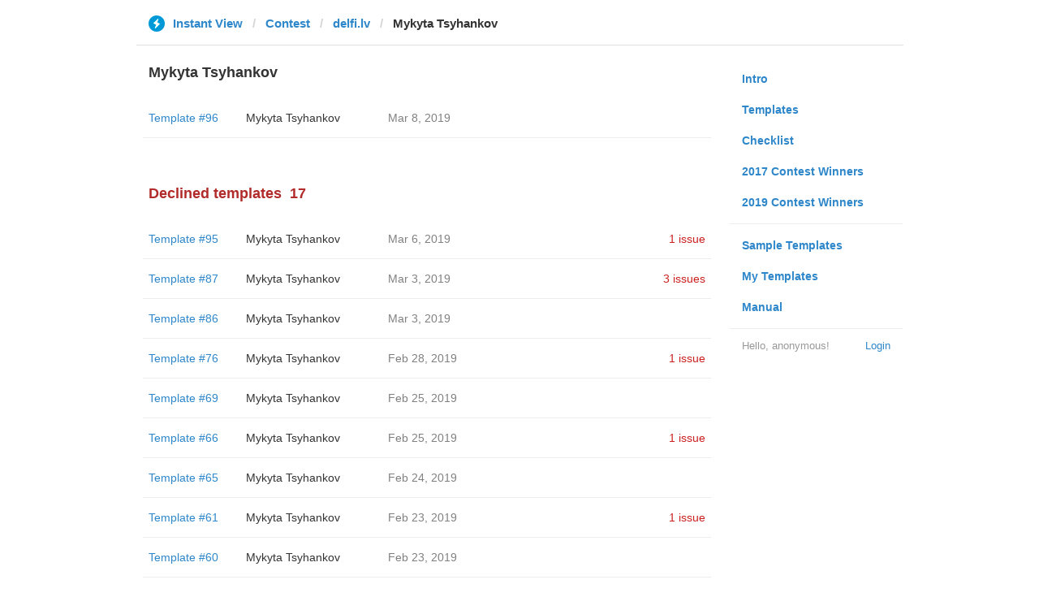

--- FILE ---
content_type: text/html; charset=utf-8
request_url: https://instantview.telegram.org/contest/delfi.lv/candidate33/
body_size: 3255
content:
<!DOCTYPE html>
<html>
  <head>
    <meta charset="utf-8">
    <title>Contest - Instant View</title>
    
    <link rel="icon" type="image/svg+xml" href="/img/website_icon.svg?4">
<link rel="apple-touch-icon" sizes="180x180" href="/img/apple-touch-icon.png">
<link rel="icon" type="image/png" sizes="32x32" href="/img/favicon-32x32.png">
<link rel="icon" type="image/png" sizes="16x16" href="/img/favicon-16x16.png">
<link rel="alternate icon" href="/img/favicon.ico" type="image/x-icon" />
    <link href="/css/bootstrap.min.css?3" rel="stylesheet">
    <link href="/css/bootstrap-extra.css?2" rel="stylesheet">
    <link href="/css/telegram.css?249" rel="stylesheet">
    <link href="/css/instantview.css?115" rel="stylesheet">

  </head>
  <body class="no-transition">
    <header>
  
  <div class="container">
    <div class="row">
      <div class="col-sm-12 col-lg-10 col-lg-offset-1">
        <div class="header-wrap">
          <div id="header-panel" class="header-panel">
            <div class="header-breadcrumb header-breadcrumb-simple">
              <ol id="breadcrumb" class="header-nav breadcrumb"><li class="iv-logo"><a href="/"><i class="iv-icon"></i><span class="iv-logo-title">Instant View</span></a></li><li><a href="/contest">Contest</a></li><li><a href="/contest/delfi.lv/">delfi.lv</a></li><li class="active">Mykyta Tsyhankov</li></ol>
            </div>
          </div>
        </div>
      </div>
    </div>
  </div>
</header>
<main class="rules container">
  <div class="row">
    <div class="col-sm-3 col-sm-push-9 col-lg-offset-1 col-lg-3 col-lg-push-7">
      <section class="nav-menu">
  <ul class="nav nav-pills nav-stacked"><li><a href="/">Intro</a></li><li><a href="/templates">Templates</a></li><li><a href="/checklist">Checklist</a></li><li><a href="/contest/winners2017">2017 Contest Winners</a></li><li><a href="/contest/winners2019">2019 Contest Winners</a></li><li class="divider"></li><li><a href="/samples/">Sample Templates</a></li><li><a href="/my/" data-need-auth>My Templates</a></li><li><a href="/docs">Manual</a></li></ul>
  <div class="nav-footer">
  <a class="logged-link" href="/auth" data-need-auth>Login</a>
  <span class="logged">
    <span class="logged-label">Hello, anonymous&#33;</span>
  </span>
</div>
</section>
    </div>
    <div class="col-sm-9 col-sm-pull-3 col-lg-7 col-lg-pull-3">
      <div class="content">
        <section class="contest-section">
  <h3>Mykyta Tsyhankov</h3>
  
  <div class="list-group-contest">  <div class="list-group-contest-item">
    <div class="contest-item-num"><a href="/contest/delfi.lv/template96/">Template #96</a></div><!--
 --><div class="contest-item-author"><a href="/contest/delfi.lv/candidate96/">Mykyta Tsyhankov</a></div><!--
 --><div class="contest-item-date">Mar 8, 2019</div><!--
 --><div class="contest-item-status"></div>
</div></div>
</section>
        <section class="contest-section">
  <h3 class="declined">Declined templates<span class="header-count">17</span></h3>
  <div class="list-group-contest">  <div class="list-group-contest-item">
    <div class="contest-item-num"><a href="/contest/delfi.lv/template95/">Template #95</a></div><!--
 --><div class="contest-item-author"><a href="/contest/delfi.lv/candidate95/">Mykyta Tsyhankov</a></div><!--
 --><div class="contest-item-date">Mar 6, 2019</div><!--
 --><div class="contest-item-status"><a href="/contest/delfi.lv/template95/" class="contest-item-status-disputed">1 issue</a></div>
  </div>  <div class="list-group-contest-item">
    <div class="contest-item-num"><a href="/contest/delfi.lv/template87/">Template #87</a></div><!--
 --><div class="contest-item-author"><a href="/contest/delfi.lv/candidate87/">Mykyta Tsyhankov</a></div><!--
 --><div class="contest-item-date">Mar 3, 2019</div><!--
 --><div class="contest-item-status"><a href="/contest/delfi.lv/template87/" class="contest-item-status-disputed">3 issues</a></div>
  </div>  <div class="list-group-contest-item">
    <div class="contest-item-num"><a href="/contest/delfi.lv/template86/">Template #86</a></div><!--
 --><div class="contest-item-author"><a href="/contest/delfi.lv/candidate86/">Mykyta Tsyhankov</a></div><!--
 --><div class="contest-item-date">Mar 3, 2019</div><!--
 --><div class="contest-item-status"></div>
  </div>  <div class="list-group-contest-item">
    <div class="contest-item-num"><a href="/contest/delfi.lv/template76/">Template #76</a></div><!--
 --><div class="contest-item-author"><a href="/contest/delfi.lv/candidate76/">Mykyta Tsyhankov</a></div><!--
 --><div class="contest-item-date">Feb 28, 2019</div><!--
 --><div class="contest-item-status"><a href="/contest/delfi.lv/template76/" class="contest-item-status-disputed">1 issue</a></div>
  </div>  <div class="list-group-contest-item">
    <div class="contest-item-num"><a href="/contest/delfi.lv/template69/">Template #69</a></div><!--
 --><div class="contest-item-author"><a href="/contest/delfi.lv/candidate69/">Mykyta Tsyhankov</a></div><!--
 --><div class="contest-item-date">Feb 25, 2019</div><!--
 --><div class="contest-item-status"></div>
  </div>  <div class="list-group-contest-item">
    <div class="contest-item-num"><a href="/contest/delfi.lv/template66/">Template #66</a></div><!--
 --><div class="contest-item-author"><a href="/contest/delfi.lv/candidate66/">Mykyta Tsyhankov</a></div><!--
 --><div class="contest-item-date">Feb 25, 2019</div><!--
 --><div class="contest-item-status"><a href="/contest/delfi.lv/template66/" class="contest-item-status-disputed">1 issue</a></div>
  </div>  <div class="list-group-contest-item">
    <div class="contest-item-num"><a href="/contest/delfi.lv/template65/">Template #65</a></div><!--
 --><div class="contest-item-author"><a href="/contest/delfi.lv/candidate65/">Mykyta Tsyhankov</a></div><!--
 --><div class="contest-item-date">Feb 24, 2019</div><!--
 --><div class="contest-item-status"></div>
  </div>  <div class="list-group-contest-item">
    <div class="contest-item-num"><a href="/contest/delfi.lv/template61/">Template #61</a></div><!--
 --><div class="contest-item-author"><a href="/contest/delfi.lv/candidate61/">Mykyta Tsyhankov</a></div><!--
 --><div class="contest-item-date">Feb 23, 2019</div><!--
 --><div class="contest-item-status"><a href="/contest/delfi.lv/template61/" class="contest-item-status-disputed">1 issue</a></div>
  </div>  <div class="list-group-contest-item">
    <div class="contest-item-num"><a href="/contest/delfi.lv/template60/">Template #60</a></div><!--
 --><div class="contest-item-author"><a href="/contest/delfi.lv/candidate60/">Mykyta Tsyhankov</a></div><!--
 --><div class="contest-item-date">Feb 23, 2019</div><!--
 --><div class="contest-item-status"></div>
  </div>  <div class="list-group-contest-item">
    <div class="contest-item-num"><a href="/contest/delfi.lv/template55/">Template #55</a></div><!--
 --><div class="contest-item-author"><a href="/contest/delfi.lv/candidate55/">Mykyta Tsyhankov</a></div><!--
 --><div class="contest-item-date">Feb 22, 2019</div><!--
 --><div class="contest-item-status"></div>
  </div>  <div class="list-group-contest-item">
    <div class="contest-item-num"><a href="/contest/delfi.lv/template51/">Template #51</a></div><!--
 --><div class="contest-item-author"><a href="/contest/delfi.lv/candidate51/">Mykyta Tsyhankov</a></div><!--
 --><div class="contest-item-date">Feb 21, 2019</div><!--
 --><div class="contest-item-status"><a href="/contest/delfi.lv/template51/" class="contest-item-status-disputed">1 issue</a></div>
  </div>  <div class="list-group-contest-item">
    <div class="contest-item-num"><a href="/contest/delfi.lv/template49/">Template #49</a></div><!--
 --><div class="contest-item-author"><a href="/contest/delfi.lv/candidate49/">Mykyta Tsyhankov</a></div><!--
 --><div class="contest-item-date">Feb 20, 2019</div><!--
 --><div class="contest-item-status"></div>
  </div>  <div class="list-group-contest-item">
    <div class="contest-item-num"><a href="/contest/delfi.lv/template46/">Template #46</a></div><!--
 --><div class="contest-item-author"><a href="/contest/delfi.lv/candidate46/">Mykyta Tsyhankov</a></div><!--
 --><div class="contest-item-date">Feb 19, 2019</div><!--
 --><div class="contest-item-status"><a href="/contest/delfi.lv/template46/" class="contest-item-status-disputed">2 issues</a></div>
  </div>  <div class="list-group-contest-item">
    <div class="contest-item-num"><a href="/contest/delfi.lv/template45/">Template #45</a></div><!--
 --><div class="contest-item-author"><a href="/contest/delfi.lv/candidate45/">Mykyta Tsyhankov</a></div><!--
 --><div class="contest-item-date">Feb 19, 2019</div><!--
 --><div class="contest-item-status"></div>
  </div>  <div class="list-group-contest-item">
    <div class="contest-item-num"><a href="/contest/delfi.lv/template41/">Template #41</a></div><!--
 --><div class="contest-item-author"><a href="/contest/delfi.lv/candidate41/">Mykyta Tsyhankov</a></div><!--
 --><div class="contest-item-date">Feb 18, 2019</div><!--
 --><div class="contest-item-status"><a href="/contest/delfi.lv/template41/" class="contest-item-status-disputed">1 issue</a></div>
  </div>  <div class="list-group-contest-item">
    <div class="contest-item-num"><a href="/contest/delfi.lv/template37/">Template #37</a></div><!--
 --><div class="contest-item-author"><a href="/contest/delfi.lv/candidate37/">Mykyta Tsyhankov</a></div><!--
 --><div class="contest-item-date">Feb 17, 2019</div><!--
 --><div class="contest-item-status"><a href="/contest/delfi.lv/template37/" class="contest-item-status-disputed">1 issue</a></div>
  </div>  <div class="list-group-contest-item">
    <div class="contest-item-num"><a href="/contest/delfi.lv/template33/">Template #33</a></div><!--
 --><div class="contest-item-author"><a href="/contest/delfi.lv/candidate33/">Mykyta Tsyhankov</a></div><!--
 --><div class="contest-item-date">Feb 14, 2019</div><!--
 --><div class="contest-item-status"><a href="/contest/delfi.lv/template33/" class="contest-item-status-disputed">5 issues</a></div>
  </div></div>
</section>
      </div>
    </div>
  </div>
</main><div class="popup-container login-popup-container hide" id="login-popup-container">
  <div class="popup">
    <div class="popup-body">
      <section>
        <h2>Log In</h2>
        <p>Log in here to create Instant View templates. Please enter your <b>phone number</b> in the <a target="_blank" rel="noopener" href="https://telegram.org/faq#login-and-sms">international format</a> and we will send a confirmation message to your account via Telegram.</p>

        <div id="login-alert"></div>
        <form id="send-form" class="login-form" onsubmit="return requestConfirmation(event);">
          <div class="form-group">
            <input type="tel" class="form-control iv-form-control input-lg" id="phone-number" placeholder="+12223334455" autocomplete="off"/>
          </div>
          <div class="popup-buttons">
            <a class="btn btn-link btn-lg login-cancel-btn">Cancel</a><!--
         --><button type="submit" class="btn btn-link btn-lg">Next</button>
          </div>
        </form>

        <div id="login-form" class="hide">
          <div class="form-group">
            <span class="form-control iv-form-control input input-lg input-disabled"><strong id="phone-number-field"></strong> (<a class="login-back" href="/auth">Incorrect?</a>)</span>
            <p class="help-block dots-animated">We&#39;ve just sent you a message.<br/>Please confirm access via Telegram</p>
          </div>
          <div class="popup-buttons">
            <a class="btn btn-link btn-lg login-cancel-btn">Cancel</a><!--
         --><a class="btn btn-link btn-lg login-back">Back</a>
          </div>
        </div>
      </section>
    </div>
  </div>
</div>
    
    <script src="/js/jquery.min.js?1"></script>
    <script src="/js/bootstrap.min.js"></script>
    <script src="/js/instantview.js?72"></script>

    <script>App={"baseUrl":"\/api\/contest?hash=68e3e0bda96cdfdda9","frameOrigin":"https:\/\/ivwebcontent.telegram.org","lang":{"delete_url_confirmation":"Are you sure you want to stop tracking this URL?","delete_url_confirm_button":"Delete","not_ready_for_contest_alert":"Sorry, this template covers too few article URLs that generate <b>valid Instant View pages<\/b> to enter the contest.<br\/><br\/>Please add at least <b>10 different URLs<\/b> from this website to your template and press <b>Track Changes<\/b> on each of them to make sure they are <a href=\"https:\/\/instantview.telegram.org\/checklist\">processed correctly<\/a> and generate valid pages.","submit_for_contest_confirmation":"Are you sure you want to submit this template for the contest?<br\/><br\/><b>NEW&#33;<\/b> Check out the <a target=\"_blank\" rel=\"noopener\" href=\"https:\/\/instantview.telegram.org\/contest\/\/links\">list of potentially problematic links<\/a> for <b><\/b> and make sure that your template satisfies all the criteria for a <a target=\"_blank\" rel=\"noopener\" href=\"https:\/\/instantview.telegram.org\/checklist\">perfect template<\/a>.<br\/><br\/>You can resubmit a fixed version later, but it will lose its place at the top of the list. All resubmissions will be considered new templates for the purposes of determining the winner.","submit_for_contest_confirm_button":"Confirm","submit_template_confirmation":"Are you sure you want to submit this template? <br\/>Make sure that your template satisfies all the criteria for a <a target=\"_blank\" rel=\"noopener\" href=\"https:\/\/instantview.telegram.org\/checklist\">perfect template<\/a>.<br\/><br\/>Note that it will <b>not<\/b> participate in contest.","submit_template_confirm_button":"Confirm","revoke_from_contest_confirmation":"Are you sure you want to revoke this template from the contest? You can resubmit a new version later, but your template will lose its place at the top of the list.","revoke_from_contest_confirm_button":"Revoke","revoke_template_confirmation":"Are you sure you want to revoke this template?<br\/><br\/>Note that it does <b>not<\/b> participate in contest.","revoke_template_confirm_button":"Revoke","resubmit_for_contest_confirmation":"Are you sure you want to resubmit this template for the contest? Your previous template will lose its place at the top of the list. <br\/><br\/><b>NEW&#33;<\/b> Check out the <a target=\"_blank\" rel=\"noopener\" href=\"https:\/\/instantview.telegram.org\/contest\/\/links\">list of potentially problematic links<\/a> for <b><\/b> and make sure that your new version satisfies all the criteria for a <a target=\"_blank\" rel=\"noopener\" href=\"https:\/\/instantview.telegram.org\/checklist\">perfect template<\/a>.","resubmit_for_contest_confirm_button":"Confirm","resubmit_template_confirmation":"Are you sure you want to resubmit this template? <br\/>Make sure that your template satisfies all the criteria for a <a target=\"_blank\" rel=\"noopener\" href=\"https:\/\/instantview.telegram.org\/checklist\">perfect template<\/a>.<br\/><br\/>Note that it will <b>not<\/b> participate in contest.","resubmit_template_confirm_button":"Confirm"}};
$(window).resize(updateNavBar);updateNavBar();
function showLoginError(error_text) {
  $('#login-alert').html('<div class="alert alert-danger"> <a class="close" data-dismiss="alert" href="#">×</a>' + error_text + ' </div>').show();
}
function requestConfirmation(event) {
  event.preventDefault();
  $('#login-alert').hide();
  var phone = $('#phone-number').val();

  $.ajax({
    type: 'POST',
    url: '/auth/request',
    data: {
      phone: phone
    },
    success: function(result) {
      $('#phone-number-field').text(phone);
      $('#send-form').addClass('hide');
      $('#login-form').removeClass('hide');
      checkAuth(result.temp_session);
    },
    error: function(xhr) {
      showLoginError(xhr.responseText || 'Server error');
    },
    dataType: 'json'
  });
  return false;
}
function cancelConfirmation(event) {
  event && event.preventDefault();
  $('#login-alert').hide();
  $('#phone-number-field').text('');
  $('#send-form').removeClass('hide');
  $('#login-form').addClass('hide');
  $('#phone-number').focus();
  clearTimeout(window.authTimeout);
  return false;
}
function checkAuth(temp_session) {
  clearTimeout(window.authTimeout);
  window.authTimeout = setTimeout(function doCheckAuth() {
    $.ajax({
      type: 'POST',
      url: '/auth/login',
      data: {
        temp_session: temp_session
      },
      success: function(result) {
        if (result) {
          location.reload();
        } else {
          checkAuth(temp_session);
        }
      },
      error: function (xhr) {
        showLoginError(xhr.responseText || 'Server error');
      },
      dataType: 'json'
    });
  }, 700);
}
$('#login-popup-container').on('popup:open', function() {
  $('#phone-number').focus();
});
$('#login-popup-container').on('popup:close', function() {
  cancelConfirmation();
  if (location.pathname == '/auth') {
    window.history && history.replaceState(null, null, '/');
  }
});
App.unauth = true;
$('a[data-need-auth]').click(function(e) {
  e.preventDefault();
  openPopup('#login-popup-container');
});
$('#login-popup-container .login-cancel-btn').click(function(e) {
  e.preventDefault();
  closePopup('#login-popup-container');
});
$('.login-back').click(cancelConfirmation);
</script>
  </body>
</html>
<!-- page generated in 33.92ms -->
